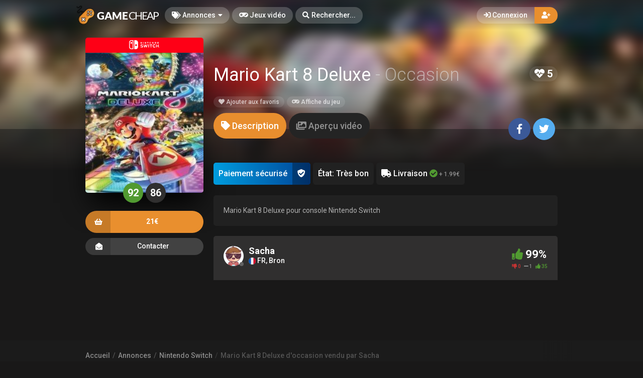

--- FILE ---
content_type: text/html; charset=UTF-8
request_url: https://gamecheap.fr/listings/mario-kart-8-deluxe-switch-sacha-12933
body_size: 14127
content:
<!DOCTYPE html><html class="no-js css-menubar overflow-smooth" lang=fr><head><!-- Global site tag (gtag.js) - Google Analytics --><script async src="https://www.googletagmanager.com/gtag/js?id=G-T0BBETN1YH"></script><script> window.dataLayer = window.dataLayer || [];
function gtag(){dataLayer.push(arguments);}gtag('js', new Date());
gtag('config', 'G-T0BBETN1YH');
</script><!-- Google Tag Manager --><script>(function(w,d,s,l,i){w[l]=w[l]||[];w[l].push({'gtm.start':
new Date().getTime(),event:'gtm.js'});var f=d.getElementsByTagName(s)[0],
j=d.createElement(s),dl=l!='dataLayer'?'&l='+l:'';j.async=true;j.src=
'https://www.googletagmanager.com/gtm.js?id='+i+dl;f.parentNode.insertBefore(j,f);
})(window,document,'script','dataLayer','GTM-MRSPCFB');</script><!-- End Google Tag Manager --><!-- Facebook Owner Verification --><meta name=facebook-domain-verification content=robf6t86w2w2iumf6bt8xzr7nh1j6y /><!-- End Facebook Owner Verification --><!-- Tiktok universal website tag code --><script>!function (w, d, t){w.TiktokAnalyticsObject=t;var ttq=w[t]=w[t]||[];ttq.methods=["page","track","identify","instances","debug","on","off","once","ready","alias","group","enableCookie","disableCookie"],ttq.setAndDefer=function(t,e){t[e]=function(){t.push([e].concat(Array.prototype.slice.call(arguments,0)))}};for(var i=0;i<ttq.methods.length;i++)ttq.setAndDefer(ttq,ttq.methods[i]);ttq.instance=function(t){for(var e=ttq._i[t]||[],n=0;n<ttq.methods.length;n++)ttq.setAndDefer(e,ttq.methods[n]);return e},ttq.load=function(e,n){var i="https://analytics.tiktok.com/i18n/pixel/events.js";ttq._i=ttq._i||{},ttq._i[e]=[],ttq._i[e]._u=i,ttq._t=ttq._t||{},ttq._t[e]=+new Date,ttq._o=ttq._o||{},ttq._o[e]=n||{};var o=document.createElement("script");o.type="text/javascript",o.async=!0,o.src=i+"?sdkid="+e+"&lib="+t;var a=document.getElementsByTagName("script")[0];a.parentNode.insertBefore(o,a)};
ttq.load('CALK563C77U56BB65OQG');
ttq.page();
}(window, document, 'ttq');</script><!-- End Tiktok universal website tag code --><meta name=robots content="noindex, nofollow"><meta charset=utf-8><meta http-equiv=X-UA-Compatible content="IE=edge"><meta name=viewport content="width=device-width, initial-scale=1.0, user-scalable=0, minimal-ui"><meta property="fb:app_id" content=1265662517201864 /><title>Mario Kart 8 Deluxe d'occasion sur Nintendo Switch vendu 21€... par Sacha</title><meta name=description content="Mario Kart 8 Deluxe d'occasion à saisir! Achetez Mario Kart 8 Deluxe sur Nintendo Switch à petit prix ... 21€⭐ sur Gamecheap.fr, le site des petites annonces préféré des gamers."><meta property="article:published_time" content="2026-01-16T16:00:07+01:00"><meta property="article:section" content="Nintendo Switch"><link rel=canonical href="https://gamecheap.fr/listings/mario-kart-8-deluxe-switch-sacha-12933"/><meta property="og:title" content="Mario Kart 8 Deluxe d'occasion sur Nintendo Switch vendu 21€... par Sacha" /><meta property="og:description" content="Mario Kart 8 Deluxe d'occasion à saisir! Achetez Mario Kart 8 Deluxe sur Nintendo Switch à petit prix ... 21€⭐ sur Gamecheap.fr, le site des petites annonces préféré des gamers." /><meta property="og:url" content="https://gamecheap.fr/listings/mario-kart-8-deluxe-switch-sacha-12933" /><meta property="og:site_name" content=GameCheap /><meta property="og:image:url" content="https://gamecheap.fr/images/cover/Mario-Kart-8-Deluxe-Nintendo-Switch-Occasion.jpg" /><meta property="og:image:height" content=258 /><meta property="og:image:width" content=207 /><meta name="twitter:card" content=summary /><meta name="twitter:site" content="@GamecheapFR" /><meta name="twitter:title" content="Mario Kart 8 Deluxe d'occasion sur Nintendo Switch vendu 21€... par Sacha" /><meta name="twitter:description" content="Mario Kart 8 Deluxe d'occasion à saisir! Achetez Mario Kart 8 Deluxe sur Nintendo Switch à petit prix ... 21€⭐ sur Gamecheap.fr, le site des petites annonces préféré des gamers." /><meta name="twitter:image" content="https://gamecheap.fr/images/cover/Mario-Kart-8-Deluxe-Nintendo-Switch-Occasion.jpg" /><meta property="og:type" content=website><link rel=apple-touch-icon sizes=180x180 href="https://gamecheap.fr/img/apple-touch-icon.png"><link rel=icon type="image/png" href="https://gamecheap.fr/img/favicon-32x32.png" sizes=32x32><link rel=icon type="image/png" href="https://gamecheap.fr/img/favicon-16x16.png" sizes=16x16><link rel=manifest href="https://gamecheap.fr/manifest.json"><link rel=mask-icon href="https://gamecheap.fr/img/safari-pinned-tab.svg" color="#302f2f"><link rel=sitemap type="application/xml" title=Sitemap href="https://gamecheap.fr/sitemap.xml" /><link href="https://gamecheap.fr/opensearch.xml" rel=search title="GameCheap Rechercher..." type="application/opensearchdescription+xml"><meta name=theme-color content="#302f2f"><link rel=stylesheet href="https://gamecheap.fr/css/bootstrap.min.css"><link rel=stylesheet href="https://gamecheap.fr/css/bootstrap-extend.min.css"><link rel=stylesheet href="https://gamecheap.fr/themes/default/assets/css/site.css?version=1.4.2"><link rel=stylesheet href="https://gamecheap.fr/css/custom.css"><link rel=stylesheet href="https://gamecheap.fr/vendor/notie/notie.css"><link rel=stylesheet href="https://gamecheap.fr/vendor/owlcarousel/assets/owl.carousel.min.css"><link rel=stylesheet href="https://gamecheap.fr/vendor/owlcarousel/assets/owl.theme.default.min.css"><link rel=stylesheet href="https://gamecheap.fr/css/fontawesome-all.min.css"><link href="https://fonts.googleapis.com/css?family=Roboto:300,400,500,700" rel=stylesheet><style> /* Change Game buy button size */
.buy-button {
font-size: 100%;
}/* Change cancel button size */
.cancel-button {
font-size: 100%;
}/* Hide media button on game page (bug)
.buy-button .text, .trade-button .text {
font-size: 100%;
}.subheader-link.active {
display: none;*/
}/* Resize empty icon on game */
.empty-list .icon {
font-size: 70px;
}/* Reduce exchange soulte on listing*/
.ribbon-success .ribbon-inner {
font-size: 15px;
}.ribbon-danger .ribbon-inner {
font-size: 15px;
}/* change listing price color */
.listing-details .listing-price {
background-color: #7a7a7a;}/* change listing exchange color */
.listing-details .listing-trade {
background-color: #e60012;}/* Change blog titles settings */
span.article-titlee {
margin-top: -20px;
margin-bottom: -15px;
font-size: 22px;
font-weight: 700;
}/* Menu Design*/
.site-menu-games {
width: auto;
}.site-menu-games ul {
max-height: max-content;
overflow-y: hidden;
}/*cacher les supports de payment dans le popup de l'annonce */
.payment-gateways {
display: none;
}/*Ajustement landing page float line 
.landing {
height: 68vh !important;
}*//* Ajustement google ads*/{
margin-top: 25px !important;
}/* Masque les espaces publicitaire vide */
ins.adsbygoogle[data-ad-status=unfilled] {
display: none !important;
}/*Hide distance from homepage */
.game-user-details .distance {
display: none !important;
}/*Hide count of views from Listing */
.panel-footer.padding {
display: none !important;
}/* Hide postal code form listing */
.profile-location .postal-code {
display: none !important;
}/* Text aucune annonce en ligne game page */
.empty-list {
top: 62% !important;
}/* home page design 
.landing .flip-text {
font-weight: bold;
color: #fff !important;
font-size: 40px;
}.landing .flip-text .text {
opacity: 1 !important;
}/* Alignement vertical barre de recherche principale landing page */
.landing .landing-wrapper {
margin-bottom: 55%;
margin-top: 45%;
}/* menu design */
.site-menu > .site-menu-item > a {
background-color: rgb(255 255 255 / 20%) !important;
}.site-menu-item > a {
color: rgb(255 255 255) !important;
}/* Gradiant design */
.landing-gradient-bg {
background: linear-gradient(
0deg, rgb(25 24 24) 2%, rgb(25 24 24 / 70%) 25%);
}</style><script>window.Laravel = {"csrfToken":"UMRQrUgpU62iHcDuYDEd46qs2vaCDmHwuKSqZf34"}</script></head><body class=site-navbar-small><nav class="site-navbar navbar navbar-dark navbar-fixed-top navbar-inverse"
role=navigation style="background: linear-gradient(0deg, rgba(34,33,33,0) 0%, rgba(34,33,33,0.8) 100%); -webkit-transition: all .3s ease 0s; -o-transition: all .3s ease 0s; transition: all .3s ease 0s; z-index: 20;"><div class=navbar-header><button type=button class="navbar-toggler hamburger hamburger-close navbar-toggler-left hided navbar-toggle offcanvas-toggle"
data-toggle=offcanvas data-target="#js-bootstrap-offcanvas" id=offcanvas-toggle><span class=sr-only>Basculer la navigation</span><span class=hamburger-bar></span></button><button type=button class="navbar-toggler collapsed" data-target="#site-navbar-collapse"
data-toggle=collapse><i class="icon fa fa-ellipsis-h" aria-hidden=true></i></button><a class="navbar-brand navbar-brand-center" href="https://gamecheap.fr"><img src="https://gamecheap.fr/img/logo.png"
title=Logo class=hires></a></div><div class=navigation><div class="navbar-container navbar-offcanvas navbar-offcanvas-touch" id=js-bootstrap-offcanvas style="margin-left: 0px; margin-right: 0px; padding-left: 0px; padding-right: 0px;"><ul class=site-menu data-plugin=menu><li class="site-menu-item hidden-md-up"><a href="javascript:void(0)" data-toggle=offcanvas data-target="#js-bootstrap-offcanvas" id=offcanvas-toggle class=offcanvas-toggle><i class="site-menu-icon fa fa-times" aria-hidden=true></i><span class=site-menu-title>Fermer</span></a></li><li class="site-menu-item has-sub active"><a href="javascript:void(0)" data-toggle=dropdown><span class=site-menu-title><i class="site-menu-icon fa fa-tags" aria-hidden=true></i> Annonces</span><span class=site-menu-arrow></span></a><div class="dropdown-menu site-menu-games"><div class="row no-space site-menu-sub"><div class="col-xs-12 col-md-6" style="border-right: 1px solid rgba(255,255,255,0.05);"><div class=site-menu-games-title>Générations actuelles</div><ul><li class="site-menu-item menu-item-game "><a href="https://gamecheap.fr/listings"><span class="site-menu-title site-menu-fix">Toutes les annonces</span></a></li><li class="site-menu-item menu-item-game "><a href="https://gamecheap.fr/listings/ps5"><span class="site-menu-title site-menu-fix">PlayStation 5</span></a></li><li class="site-menu-item "><a href="https://gamecheap.fr/listings/xboxseries"><span class="site-menu-title site-menu-fix">Xbox Series</span></a></li><li class="site-menu-item menu-item-game "><a href="https://gamecheap.fr/listings/ps4"><span class="site-menu-title site-menu-fix">PlayStation 4</span></a></li><li class="site-menu-item "><a href="https://gamecheap.fr/listings/xboxone"><span class="site-menu-title site-menu-fix">Xbox One</span></a></li><li class="site-menu-item menu-item-game "><a href="https://gamecheap.fr/listings/switch"><span class="site-menu-title site-menu-fix">Nintendo Switch</span></a></li><li class="site-menu-item "><a href="https://gamecheap.fr/listings/pc"><span class="site-menu-title site-menu-fix">PC</span></a></li></ul></div><div class="col-xs-12 col-md-6" style="border-right: 1px solid rgba(255,255,255,0.05);"><div class=site-menu-games-title>Générations précédentes</div><ul style="padding: 0; list-style-type: none;"><li class="site-menu-item "><a href="https://gamecheap.fr/listings/ps3"><span class="site-menu-title site-menu-fix">PlayStation 3</span></a></li><li class="site-menu-item "><a href="https://gamecheap.fr/listings/xbox360"><span class="site-menu-title site-menu-fix">Xbox 360</span></a></li><li class="site-menu-item "><a href="https://gamecheap.fr/listings/3ds"><span class="site-menu-title site-menu-fix">Nintendo 3DS</span></a></li><li class="site-menu-item "><a href="https://gamecheap.fr/listings/wii-u"><span class="site-menu-title site-menu-fix">Nintendo Wii U</span></a></li></ul></div></div></div></li><li class="site-menu-item "><a href="https://gamecheap.fr/games"><span class=site-menu-title><i class="site-menu-icon fa fa-gamepad" aria-hidden=true></i> Jeux vidéo</span></a></li><li class=site-menu-item><a href="javascript:void(0)" data-toggle=collapse data-target="#site-navbar-search" role=button id=navbar-search-open><i class="site-menu-icon fa fa-search hidden-sm-down" aria-hidden=true></i><span class="site-menu-title hidden-md-down">Rechercher...</span></a></li></ul></div><div class="navbar-container container-fluid userbar"><!-- Navbar Collapse --><div class="collapse navbar-collapse navbar-collapse-toolbar" id=site-navbar-collapse><!-- Navbar Toolbar --><button type=button class="navbar-toggler collapsed float-left" data-target="#site-navbar-search"
data-toggle=collapse><span class=sr-only>Basculer la recherche</span><i class="icon fa fa-search" aria-hidden=true></i></button><ul class="nav navbar-toolbar navbar-right navbar-toolbar-right"><a data-toggle=modal data-target="#RegModal" href="javascript:void(0)" aria-expanded=false role=button class="btn btn-orange btn-round navbar-btn navbar-right" style="font-weight: 500; border-radius: 0px 50px 50px 0px;"><i class="fa fa-user-plus"></i></a><a data-toggle=modal data-target="#LoginModal" href="javascript:void(0)" aria-expanded=false role=button class="btn btn-round navbar-btn navbar-right" style="font-weight: 500;border-radius: 50px 0px 0px 50px;background-color: rgb(255 255 255 / 20%);color: rgb(255 255 255);"><i class="fa fa-sign-in"></i> Connexion
</a></ul></div><!-- End Navbar Collapse --></div><!-- Site Navbar Seach --><div class="collapse navbar-search-overlap" id=site-navbar-search style="width: 100%;"><form role=search id=search><div class=form-group><div class="input-search input-search-fix"><i class="input-search-icon fa fa-search" aria-hidden=true id=loadingcomplete></i><i class="input-search-icon fa fa-sync fa-spin" aria-hidden=true id=loadingsearch style="display: none; margin-top: -8px !important;"></i><input type=text class=form-control name=input placeholder="Rechercher..." id=navbar-search autocomplete=off><input type=hidden name=_token value=UMRQrUgpU62iHcDuYDEd46qs2vaCDmHwuKSqZf34><button type=button class="input-search-close icon fa fa-times" data-target="#site-navbar-search"
data-toggle=collapse aria-label=Close id=search-close></button></div></div></form></div><!-- End Site Navbar Seach --></div></nav><div class=subheader-image-bg><div class=bg-image-wrapper><div class="bg-image lazy" data-original="https://gamecheap.fr/images/cover/Mario-Kart-8-Deluxe-Nintendo-Switch-Occasion.jpg"></div><div style="position: absolute; height: 500px; width: 100%; top: 0; background: linear-gradient(0deg, rgba(25,24,24,1) 30%, rgba(25,24,24,0) 80%);"></div></div><div class=bg-color></div></div><div class="page game-overview"><div class="page-content container-fluid" ><div itemscope itemtype="http://schema.org/Product" class=hidden><meta itemprop=name content="Mario Kart 8 Deluxe" /><meta itemprop=image content="https://gamecheap.fr/images/cover/Mario-Kart-8-Deluxe-Nintendo-Switch-Occasion.jpg" /><meta itemprop=releaseDate content=2017-04-28 /><div itemprop=aggregateRating itemscope itemtype="http://schema.org/AggregateRating" class=hidden><meta itemprop=ratingValue content="4.95" /><meta itemprop=reviewCount content=36 /></div><div itemprop=offers itemscope itemtype="http://schema.org/Offer" class=hidden><meta itemprop=url content="https://gamecheap.fr/listings/mario-kart-8-deluxe-switch-sacha-12933" /><meta itemprop=price content="21.00" /><meta itemprop=priceCurrency content=EUR /><meta itemprop=availability content="http://schema.org/InStock" /><meta itemprop=itemCondition content="http://schema.org/UsedCondition" /><div itemprop=seller itemscope itemtype="http://schema.org/Person" class=hidden><meta itemprop=name content=Sacha /><meta itemprop=url content="https://gamecheap.fr/user/Sacha" /></div></div></div><div class="row no-space equal"><div class="offset-xs-3 col-xs-6 offset-sm-0 col-sm-4 col-md-3 offset-md-0 col-lg-3 col-xxl-2 game-cover-sticky"><div class="game-cover-wrapper shadow"><div class="loader pacman-loader cover-loader"></div><div class="lazy game-cover gen" data-original="https://gamecheap.fr/images/cover/Mario-Kart-8-Deluxe-Nintendo-Switch-Occasion.jpg" title="Mario Kart 8 Deluxe sur Nintendo Switch"></div><div class=game-platform-gen style="background-color: #FE0016; text-align: center;"><img src="https://gamecheap.fr/logos/switch_tiny.png" alt="Nintendo Switch Logo"></div></div><div><div class="text-center game-cover-scores" style=""><a href="http://www.metacritic.com/game/switch/mario-kart-8-deluxe" target=_blank class="metascore round m-r-5 great"><span class=score>92</span></a><a href="http://www.metacritic.com/game/switch/mario-kart-8-deluxe" target=_blank class="metascore round user"><span class=score>86</span></a></div></div><div class=hidden-sm-down><a href="javascript:void(0);" data-toggle=modal data-target="#LoginModal" class="buy-button m-b-10 flex-center-space"><i class="icon fa fa-shopping-basket" aria-hidden=true></i><span class=text>21€</span><span></span></a><div class=m-t-10><a class="message-button btn-dark flex-center-space" href="javascript:void(0)" data-toggle=modal data-target="#LoginModal"><i class="icon fas fa-envelope-open m-r-5"></i>Contacter<span></span></a></div></div></div><div class="col-xs-12 col-sm-8 col-md-9 col-lg-9 col-xxl-10"><div class="game-details flex-center-space"><div class=ginfo><div class=flex-center-space><div class=gtitle><h1>Mario Kart 8 Deluxe <span class=release-year>- Occasion</span></h1></div><div class=heartbeat><i class="fas fa-heartbeat"></i> 5
</div></div><div class=gbuttons><a href="javascript:void(0);" data-toggle=modal data-target="#LoginModal" class="btn btn-round"><i class="fas fa-heart"></i> Ajouter aux favoris</a><a href="https://gamecheap.fr/games/mario-kart-8-deluxe-switch-352" class="btn btn-round m-l-5"><i class="fas fa-gamepad"></i><span class=hidden-xs-down> Affiche du jeu</a></span></div><div class=hidden-md-up><div class=flex-center-space><div class="button-fix m-t-20 "><a href="javascript:void(0);" data-toggle=modal data-target="#LoginModal" class="buy-button flex-center-space"><i class="icon fa fa-shopping-basket" aria-hidden=true></i><span class=text>21€</span><span></span></a></div></div><div class=m-t-10><a class="message-button btn-dark flex-center-space" href="javascript:void(0)" data-toggle=modal data-target="#LoginModal"><i class="icon fas fa-envelope-open m-r-5"></i>Contacter<span></span></a></div></div></div></div></div><div class="col-xs-12 col-sm-12 col-md-9 col-lg-9 col-xxl-10"><div class=item-content><div class="subheader-tabs-wrapper flex-center-space"><div class=no-flex-shrink><ul class=subheader-tabs role=tablist><li class=nav-item><a data-toggle=tab href="#details" data-target="#details" role=tab class=subheader-link><i class="fa fa-tag" aria-hidden=true></i><span class=hidden-xs-down> Description</span></a></li><li class=nav-item><a data-toggle=tab href="https://gamecheap.fr/games/352/media" data-target="#media" role=tab class=subheader-link><i class="fa fa-images" aria-hidden=true></i><span class=hidden-xs-down> Aperçu vidéo</span></a></li></ul></div><div ><a href="https://www.facebook.com/dialog/share?
app_id=1265662517201864&amp;display=popup&href=https://gamecheap.fr/listings/mario-kart-8-deluxe-switch-sacha-12933&redirect_uri=https://gamecheap.fr/self.close.html" onclick="window.open(this.href, 'facebookwindow','left=20,top=20,width=600,height=400,toolbar=0,resizable=1'); return false;" class="btn btn-icon btn-round btn-lg social-facebook m-r-5"><i class="icon fab fa-facebook-f" aria-hidden=true></i></a><a href="http://twitter.com/intent/tweet?text= J&#039;ai trouvé une annonce intéressante sur Gamecheap !&url=https://gamecheap.fr/listings/mario-kart-8-deluxe-switch-sacha-12933&via=GamecheapFR" onclick="window.open(this.href, 'twitterwindow','left=20,top=20,width=600,height=300,toolbar=0,resizable=1'); return false;" class="btn btn-icon btn-round btn-lg social-twitter m-r-5"><i class="icon fab fa-twitter" aria-hidden=true></i></a></div></div><div class="tab-content subheader-margin m-t-40 "><div class="tab-pane fade" id=details role=tabpanel><div class=listing-values><div class="value paypal-payment"><span class="p-10 inline-block">Paiement sécurisé</span><span class="p-10 inline-block protected"><i class="fa fa-shield-check" aria-hidden=true></i></span></div><div class=value> État: Très bon
</div><div class=value style="display: none;"><i class="far fa-handshake" aria-hidden=true></i> Remise en Mains propres <i class="fa fa-times-circle text-danger " aria-hidden=true></i></div><div class=value><i class="fa fa-truck" aria-hidden=true></i> Livraison <i class="fa fa-check-circle text-success " aria-hidden=true></i><span class=delivery-price-span> + 1.99€</span></div></div><section class=panel><div class="panel-body n-p"><div class="listing-description p-20"> Mario Kart 8 Deluxe pour console Nintendo Switch</div></div><div class="panel-footer padding text-light"><div><i class="far fa-calendar-plus" aria-hidden=true></i> Créée il y a 3 jours
</div><div><i class="fa fa-chart-bar" aria-hidden=true></i> 562 Vues
</div></div></section><div class="row listing-images"></div><section class=panel><div class="panel-heading flex-center-space-wrap padding"><div class=flex-overflow-fix><a class="profile-link flex-center" href="https://gamecheap.fr/user/Sacha"><span class="avatar avatar-offline m-r-10 no-flex-shrink"><img src="https://gamecheap.fr/images/avatar_square/no_avatar.jpg" alt="Sacha's Avatar"><i></i></span><div class=flex-overflow-fix><span class="profile-name small"> Sacha
</span><span class="profile-location small"><img src="https://gamecheap.fr/img/flags/FR.svg" height=14/> FR, Bron <span class=postal-code>69500</span></span></div></a></div><div class=no-flex-shrink><span class="rating-percent small"><i class="fa fa-thumbs-up text-success" aria-hidden=true></i> 99%</span><div class="rating-counts small"><span class=text-danger><i class="fa fa-thumbs-down" aria-hidden=true></i> 0</span>&nbsp;&nbsp;
<i class="fa fa-minus" aria-hidden=true></i> 1&nbsp;&nbsp;
<span class=text-success><i class="fa fa-thumbs-up" aria-hidden=true></i> 35</span></div></div></div></section></div><div class="tab-pane fade" id=media role=tabpanel></div></div><div class="modal fade modal-fade-in-scale-up modal-buy" id=modal-buy tabindex=-1 role=dialog><div class=modal-dialog role=document><div class=modal-content><div class=modal-header><div class=background-pattern style="background-image: url('https://gamecheap.fr/img/game_pattern.png');"></div><div class=background-color></div><div class=title><button type=button class=close data-dismiss=modal><span aria-hidden=true>×</span><span class=sr-only>Fermer</span></button><h4 class=modal-title id=myModalLabel><i class="fa fa-shopping-basket m-r-5" aria-hidden=true></i><strong>Acheter</strong> Mario Kart 8 Deluxe
</h4></div></div><form method=POST action="https://gamecheap.fr/offer/add" accept-charset=UTF-8 id=form-buy role=form><input name=_token type=hidden value=UMRQrUgpU62iHcDuYDEd46qs2vaCDmHwuKSqZf34><div class=modal-body><div class=game-overview><div><span class="avatar cover"><img src="https://gamecheap.fr/images/square_tiny/Mario-Kart-8-Deluxe-Nintendo-Switch-Occasion.jpg"></span></div><div><span class=title><strong>Mario Kart 8 Deluxe</strong></span><span class=platform style="background-color:#FE0016;"> Nintendo Switch
</span></div></div><div class=seperator><span><i class="fa fa-shopping-basket" aria-hidden=true></i></span></div><div class="price-overview row no-space"><div class="col-xs-12 col-md-6 row no-space" style="text-align: left;"><div class="m-b-10 col-md-12 col-xs-6 col-xs-12"><div class="checkbox-offer checkbox-default checkbox-lg " id=delivery-wrapper><input type=checkbox id=delivery name=delivery checked disabled/><label for=delivery><i class="fa fa-truck " aria-hidden=true></i> Livraison
</label></div><div id=secure-payment class=m-t-5><div class="paypal-payment inline-block"><span class="p-10 inline-block">Paiement sécurisé</span><span class=protected><i class="fa fa-shield-check" aria-hidden=true></i></span></div><div class=payment-gateways><i class="fab fa-cc-stripe m-r-5" aria-hidden=true></i></div></div></div></div><div class="col-xs-12 col-md-6"><span class=total> TOTAL
</span> 
21€
<span class="total shipping " id=total-shipping style="font-size: 0.8rem!important;padding-bottom: 10px;"> + 1.99€ de livraison
</span></div></div></div><div class=modal-footer><input name=game_id type=hidden value="eyJpdiI6IkdcL1NFd3k4ZkpMS3Q4QjlYUHoyTnJ3PT0iLCJ2YWx1ZSI6Ijdpb0M5Uk9WUjJTeUhOK3ZNRm5DSHc9PSIsIm1hYyI6ImNkZWEwODNlODhiYjJmNzhiMjE1MjYyMGMzZjU4NWYzZmZlOTFmZWEyYWU0NmZmZjFlOTFkNjIwM2Q3YjE5NTgifQ=="><input name=listing_id type=hidden value=eyJpdiI6IjBYYVIrOHA2dzZaK0hUOUhXTmlLWHc9PSIsInZhbHVlIjoiTkZJcGxISlJ4S3Q2T3NsSGhFa0dTQT09IiwibWFjIjoiNWVjNDg3MzA4YjgzNjE0Mzc2NmUxMWVlNGU3MzVhZWQ3ZmVlMzIxZjM4N2I3NTRiY2YyODk2ZjE5ZjFjYWI4YSJ9><a href="javascript:void(0)" class=cancel-button data-dismiss=modal><i class="fa fa-times" aria-hidden=true></i> Fermer
</button><a href="javascript:void(0)" class=buy-button id=buy-submit><span><i class="fa fa-shopping-basket" aria-hidden=true></i> Réserver le jeu</span></a></div></form></div></div></div></div></div></div><div class="modal fade modal-fade-in-scale-up modal-primary" id=NewMessage tabindex=-1 role=dialog><div class="modal-dialog user-dialog"><div class=modal-content><div class=modal-header><div class=background-pattern style="background-image: url('https://gamecheap.fr/img/game_pattern.png');"></div><div class=background-color></div><div class=title><button type=button class=close data-dismiss=modal><span aria-hidden=true>×</span><span class=sr-only>Fermer</span></button><h4 class=modal-title><i class="fas fa-envelope-open m-r-5"></i><strong>Nouveau message</strong></h4></div></div><form method=POST action="https://gamecheap.fr/messages" accept-charset=UTF-8 id=form-new-message role=form><input name=_token type=hidden value=UMRQrUgpU62iHcDuYDEd46qs2vaCDmHwuKSqZf34><div class=modal-body><div class="selected-user flex-center-space" id=selected-user><div class=selected-user-info><span class="avatar avatar-offline m-r-10" style="vertical-align: inherit !important;"><img src="https://gamecheap.fr/images/avatar_square_tiny/no_avatar.jpg" class=img-circle><i></i></span><input name=recipient type=hidden value=75> Sacha
</div></div><!-- Start Main Content --><div class=main-content><div id=user-selected class=""><textarea id=message-textarea autocomplete=off class="form-control input m-t-10" rows=5 name=message required maxlength=200>Bonjour, votre jeu vidéo m'intéresse, est-il toujours disponible ?</textarea></div><input type=hidden name=source value="https://gamecheap.fr/listings/mario-kart-8-deluxe-switch-sacha-12933"><input type=hidden name=game value="https://gamecheap.fr/images/square_tiny/Mario-Kart-8-Deluxe-Nintendo-Switch-Occasion.jpg"></div><!-- End Main Content --></div></form><div class=modal-footer id=search_footer><a href="javascript:void(0)" data-dismiss=modal data-bjax class="btn btn-dark btn-lg">Fermer</a><button id=send-message class="btn btn-primary btn-animate btn-animate-vertical btn-lg " type=submit><span><i class="icon fas fa-paper-plane" aria-hidden=true></i> Envoyer
</span></button><button class="error-search btn btn-light btn-lg hidden" type=button disabled> Sélectionner l&#039;utilisateur
</button></div></div></div></div><div class="modal fade modal-fade-in-scale-up modal-danger modal-wishlist" id=AddWishlist tabindex=-1 role=dialog><div class="modal-dialog user-dialog"><div class=modal-content><div class=modal-header><div class=background-pattern style="background-image: url('https://gamecheap.fr/img/game_pattern.png');"></div><div class=background-color></div><div class=title><button type=button class=close data-dismiss=modal><span aria-hidden=true>×</span><span class=sr-only>Fermer</span></button><h4 class=modal-title><i class="fas fa-heart m-r-5"></i><strong>Ajouter aux favoris</strong></h4></div></div><form method=POST action="https://gamecheap.fr/games/mario-kart-8-deluxe-switch-352/wishlist/add" accept-charset=UTF-8 id=form-new-wishlist role=form><input name=_token type=hidden value=UMRQrUgpU62iHcDuYDEd46qs2vaCDmHwuKSqZf34><div class="selected-game flex-center"><div><span class="avatar m-r-10"><img src="https://gamecheap.fr/images/square_tiny/Mario-Kart-8-Deluxe-Nintendo-Switch-Occasion.jpg" alt="Jeu vidéo Mario Kart 8 Deluxe sur Nintendo Switch" /></span></div><div><span class=selected-game-title><strong>Mario Kart 8 Deluxe</strong><span class="release-year m-l-5">2017</span></span><span class=platform-label style="background-color:#FE0016; "> Nintendo Switch
</span></div></div><div class=modal-body><div class=main-content><div class="checkbox-custom checkbox-default checkbox-lg" ><input type=checkbox id=wishlist-notification name=wishlist-notification ><label for=wishlist-notification><i class="fas fa-bell"></i> Créer une alerte
</label></div><div id=max-price class="max-price hidden"><label class=f-w-700>Prix maximum souhaité</label><div class=input-group><span class=input-group-addon> €
</span><input type=text class="form-control rounded input-lg inline input wishlist_price" name=wishlist_price autocomplete=off id=wishlist_price value="" /></div><span class=text-xs><i class="fa fa-info-circle" aria-hidden=true></i> Laissez vide pour recevoir une notification pour chaque nouvelle annonce.
</span></div></div></div></form><div class=modal-footer><a href="javascript:void(0)" data-dismiss=modal data-bjax class="btn btn-dark btn-lg">Fermer</a><button id=send-wishlist class="btn btn-danger btn-animate btn-animate-vertical btn-lg" type=submit><span><i class="icon fas fa-heart" aria-hidden=true></i> Ajouter aux favoris</span></button></div></div></div></div></div></div><div class=page-breadcrumbs-wrapper><div class=page-breadcrumbs><div class=page><ol itemscope=itemscope itemtype="http://schema.org/BreadcrumbList" class=breadcrumb><li itemprop=itemListElement itemscope=itemscope itemtype="http://schema.org/ListItem" class=breadcrumb-item><h2 style=" font-size: inherit; display: inline-block; margin: inherit; "><a itemprop=item href="https://gamecheap.fr"><span itemprop=name>Accueil</span></a></h2><meta itemprop=position content=1 /></li><li itemprop=itemListElement itemscope=itemscope itemtype="http://schema.org/ListItem" class=breadcrumb-item><h2 style=" font-size: inherit; display: inline-block; margin: inherit; "><a itemprop=item href="https://gamecheap.fr/listings"><span itemprop=name>Annonces</span></a></h2><meta itemprop=position content=2 /></li><li itemprop=itemListElement itemscope=itemscope itemtype="http://schema.org/ListItem" class=breadcrumb-item><h2 style=" font-size: inherit; display: inline-block; margin: inherit; "><a itemprop=item href="https://gamecheap.fr/listings/switch"><span itemprop=name>Nintendo Switch</span></a></h2><meta itemprop=position content=3 /></li><li itemprop=itemListElement itemscope=itemscope itemtype="http://schema.org/ListItem" class="breadcrumb-item active o-50"><h2 style=" font-size: inherit; display: inline-block; margin: inherit; "><a itemprop=item href="https://gamecheap.fr/listings/mario-kart-8-deluxe-switch-sacha-12933"><span itemprop=name>Mario Kart 8 Deluxe d&#039;occasion vendu par Sacha</span></a></h2><meta itemprop=position content=4 /></li></ol></div></div></div><div class=site-footer><div class=flex-center-space><div class=footer-menu-wrapper><div class="m-r-20 m-b-20"><div class=m-t-20><span class=parent-item>À PROPOS DE GAMECHEAP</span></div><ul class=footer-menu><li><a href="https://gamecheap.fr/page/qui-sommes-nous">Qui sommes nous?</a></li><li><a href="https://gamecheap.fr/page/aide">Aide</a></li><li><a href="https://gamecheap.fr/page/contact">Contact</a></li></ul></div><div class="m-r-20 m-b-20"><div class=m-t-20><span class=parent-item>INFORMATIONS LÉGALES</span></div><ul class=footer-menu><li><a href="https://gamecheap.fr/page/informations-legales">Mentions légales et CGU</a></li><li><a href="https://gamecheap.fr/page/cgv">CGV</a></li><li><a href="https://gamecheap.fr/page/regles-diffusion">Règles de diffusion</a></li><li><a href="https://gamecheap.fr/page/politique-confidentialite">Confidentialité</a></li></ul></div><div class="m-r-20 m-b-20"><div class=m-t-20><span class=parent-item>COMMUNAUTÉ</span></div><ul class=footer-menu><li><a href="https://gamecheap.fr/blog">L'actualité des jeux vidéo</a></li></ul></div></div><div class=no-flex-shrink></div></div><div class="social flex-center-space-wrap"><div class=copyright> © 2026 <span class=f-w-700>GameCheap</span></div><div><link href="https://gamecheap.fr"><a class="btn btn-icon btn-round btn-orange" href="https://facebook.com/GamecheapFrance" target=_blank><i class="icon fab fa-facebook-f"></i></a><a class="btn btn-icon btn-round btn-orange m-l-5" href="https://twitter.com/GamecheapFR" target=_blank><i class="fab fa-twitter"></i></a><a class="btn btn-icon btn-round btn-orange m-l-5" href="https://instagram.com/Gamecheapfr" target=_blank><i class="fab fa-instagram"></i></a></div></div><div id=hmsas-script-loader></div><script id=hmsas-22-domain-name hmsas-22-data-name=9051851743761893-2 type="text/javascript" src="https://app.heatmaps.fr/analytics/script-loader/9051851743761893-2"></script></div><div class="modal fade modal-fade-in-scale-up modal-success" id=LoginModal tabindex=-1 role=dialog><div class="modal-dialog user-dialog" role=document><div class=modal-content><div class=user-background style="background: url(https://gamecheap.fr/img/game_pattern_white.png);"></div><div class=modal-header ><div class=background-pattern style="background-image: url('https://gamecheap.fr/img/game_pattern.png');"></div><div class="title flex-center-space"><p class=modal-title id=myModalLabel><i class="fa fa-sign-in" aria-hidden=true></i><strong> Connexion</strong></p><div><a data-dismiss=modal data-toggle=modal href="#RegModal" class="btn btn-warning btn-round m-r-5 f-w-500"><i class="fa fa-user-plus" aria-hidden=true></i><span class=hidden-xs-down> Créer un compte</span></a><a href="/#" data-dismiss=modal class="btn btn-round btn-dark"><i class="fa fa-times" aria-hidden=true></i></a></div></div></div><div class="modal-body user-body"><div class="row no-space"><div class="col-md-6 social"><div class=logo><img src="https://gamecheap.fr/img/logo.png" class=hires /></div><div class=buttons></div></div><div class="col-md-6 form" id=loginform><div class="bg-danger error" id=loginfailed><i class="fa fa-times" aria-hidden=true></i> Ces informations d&#039;identification sont erronées.
</div><form id=loginForm method=POST novalidate=novalidate><input type=hidden name=_token value=UMRQrUgpU62iHcDuYDEd46qs2vaCDmHwuKSqZf34><div class="input-group m-b-10"><span class="input-group-addon login-form"><i class="fa fa-envelope" aria-hidden=true></i></span><input id=email type=email class="form-control input rounded" name=email value="" placeholder="Adresse e-mail"></div><div class=input-group><span class="input-group-addon login-form"><i class="fa fa-unlock-alt" aria-hidden=true></i></span><input id=password type=password class="form-control input" name=password placeholder="Mot de passe"></div><div class="checkbox-custom checkbox-default"><input name=remember id=remember type=checkbox /><label for=remember>Se rappeler de moi</label></div><button type=submit class="btn btn-success btn-block btn-animate btn-animate-vertical" id=login><span><i class="icon fa fa-sign-in" aria-hidden=true></i> Connexion</span></button><a data-dismiss=modal data-toggle=modal href="#ForgetModal" class="btn btn-dark btn-block">Mot de passe oublié?</a></form></div></div></div></div></div></div><div class="modal fade modal-fade-in-scale-up modal-dark" id=ForgetModal tabindex=-1 role=dialog><div class="modal-dialog user-dialog modal-sm" role=document><div class=modal-content><div class=modal-header ><div class=background-pattern style="background-image: url('https://gamecheap.fr/img/game_pattern.png');"></div><div class=title><a data-dismiss=modal data-toggle=modal href="#LoginModal" class="btn btn-success btn-round f-w-500 float-right"><i class="fa fa-sign-in" aria-hidden=true></i></a><p class=modal-title id=myModalLabel><i class="fa fa-unlock" aria-hidden=true></i><strong> Mot de passe oublié?</strong></p></div></div><div class="modal-body user-body"><div class="row no-space"><div class="col-md-12 form" id=loginform><div class="bg-success error reg" id=forget-success><i class="fa fa-check"></i> Nous vous avons envoyé par e-mail le lien de réinitialisation de votre mot de passe!
</div><form id=forgetForm method=POST novalidate=novalidate><input type=hidden name=_token value=UMRQrUgpU62iHcDuYDEd46qs2vaCDmHwuKSqZf34><div class="bg-danger error reg" id=forget-errors-email></div><div class="input-group m-b-10"><span class="input-group-addon login-form"><i class="fa fa-envelope" aria-hidden=true></i></span><input id=forget-email type=email class="form-control input rounded" name=email value="" placeholder="Adresse e-mail"></div><button type=submit class="btn btn-dark btn-block btn-animate btn-animate-vertical" id=forget><span><i class="icon fa fa-unlock" aria-hidden=true></i> Réinitialiser le mot de passe</span></button></form></div></div></div></div></div></div><div class="modal fade modal-fade-in-scale-up modal-orange" id=RegModal tabindex=-1 role=dialog><div class=modal-dialog role=document style="overflow-y: initial !important;"><div class=modal-content><div class=user-background style="background: url(https://gamecheap.fr/img/game_pattern_white.png);"></div><div class=modal-header ><div class=background-pattern style="background-image: url('https://gamecheap.fr/img/game_pattern.png');"></div><div class="title flex-center-space"><p class=modal-title id=myModalLabel><i class="fa fa-user-plus" aria-hidden=true></i><strong> Créer un compte</strong></p><div><a data-dismiss=modal data-toggle=modal href="#LoginModal" class="btn btn-success btn-round m-r-5 f-w-500"><i class="fa fa-sign-in" aria-hidden=true></i><span class=hidden-xs-down> Connexion</a></span><a href="/#" data-dismiss=modal class="btn btn-round btn-dark"><i class="fa fa-times" aria-hidden=true></i></a></div></div></div><div class="modal-body user-body"><div class="row no-space"><div class="col-md-6 form" id=register><form method=POST action="https://gamecheap.fr/join_us" accept-charset=UTF-8 id=registerForm><input name=_token type=hidden value=UMRQrUgpU62iHcDuYDEd46qs2vaCDmHwuKSqZf34><input type=hidden name=_token value=UMRQrUgpU62iHcDuYDEd46qs2vaCDmHwuKSqZf34><div class="bg-danger error reg" id=register-errors-name></div><div class="input-group m-b-10" id=register-name><span class="input-group-addon login-form"><i class="fa fa-user" aria-hidden=true></i></span><input id=register-name type=input class="form-control input rounded" name=name placeholder="Nom d&#039;utilisateur" maxlength=9></div><div class="bg-danger error reg" id=register-errors-email></div><div class="input-group m-b-10" id=register-email><span class="input-group-addon login-form"><i class="fa fa-envelope" aria-hidden=true></i></span><input id=register-email type=email class="form-control input rounded" name=email placeholder="Adresse e-mail"></div><div class="bg-danger error reg" id=register-errors-password></div><div class="input-group m-b-10" id=register-password><span class="input-group-addon login-form"><i class="fa fa-unlock-alt" aria-hidden=true></i></span><input id=register-password type=password class="form-control input" name=password placeholder="Mot de passe"></div><div class="input-group m-b-10" id=register-password-confirm><span class="input-group-addon login-form"><i class="fa fa-repeat" aria-hidden=true></i></span><input id=register-password-confirmation type=password class="form-control input" name=password_confirmation placeholder="Confirmer le mot de passe"></div><div class="bg-danger error reg" id=register-errors-legal></div><div class="checkbox-custom checkbox-default m-b-10" id=register-legal><input name=legal id=register-legal-checkbox type=checkbox /><label for=register-legal-checkbox><p style="font-size: 12px;">J'accepte les <a href="https://gamecheap.fr/page/informations-legales" target=_blank>Conditions d’utilisation</a> et
<a href="https://gamecheap.fr/page/cgv" target=_blank>de vente</a>, ainsi que la <a href="https://gamecheap.fr/page/politique-confidentialite" target=_blank>Politique de cookies et confidentialité</a> de Gamecheap.</p></label></div><div style="position: absolute; left: -5000px;" aria-hidden=true><input type=text name=pseudo tabindex=-1 autocomplete=off></div><button type=submit id=register-submit class="btn btn-orange btn-block btn-animate btn-animate-vertical"><span><i class="icon fa fa-user-plus" aria-hidden=true></i> Créer un compte</span></button></form></div><div class="col-md-6 social"><div class=logo><img src="https://gamecheap.fr/img/logo.png" class=hires /></div><div class=buttons ></div></div></div></div></div></div></div><script>document.getElementById("register-submit").addEventListener("click", function (){gtag("event", "sign_up",{method: "GameCheap"
});
});
document.getElementById("register-submit-twitch").addEventListener("click", function (){gtag("event", "sign_up",{method: "Twitch"
});
});
document.getElementById("register-submit-steam").addEventListener("click", function (){gtag("event", "sign_up",{method: "Steam"
});
});
document.getElementById("register-submit-facebook").addEventListener("click", function (){gtag("event", "sign_up",{method: "Facebook"
});
});
document.getElementById('register-name').addEventListener('input', function (){if (this.value.length > 9){this.value = this.value.slice(0, 9); // Tronque à 9 caractères
alert('Le nom d\'utilisateur ne peut pas dépasser 9 caractères.');
}});</script></body><script type="application/ld+json"> {
"@context": "http://schema.org",
"@type": "WebSite",
"name": "GameCheap",
"url": "https://gamecheap.fr",
"potentialAction": [{
"@type": "SearchAction",
"target": "https://gamecheap.fr/search/{search_term_string}",
"query-input": "required name=search_term_string"
}]
}</script><script src="https://gamecheap.fr/js/jquery.min.js"></script><script src="https://gamecheap.fr/js/tether.min.js"></script><script src="https://gamecheap.fr/js/bootstrap.min.js"></script><script async src="https://gamecheap.fr/js/bootstrap.offcanvas.js"></script><script async src="https://gamecheap.fr/js/velocity.min.js"></script><script src="https://gamecheap.fr/js/typeahead.bundle.min.js"></script><script src="https://gamecheap.fr/js/jquery.lazyload.min.js"></script><script async src="https://gamecheap.fr/js/site.js"></script><script src="https://gamecheap.fr/vendor/owlcarousel/owl.carousel.min.js"></script><script src="https://cdnjs.cloudflare.com/ajax/libs/jquery.matchHeight/0.7.2/jquery.matchHeight-min.js"></script><script src="//cdnjs.cloudflare.com/ajax/libs/masonry/4.1.1/masonry.pkgd.min.js"></script><script src="//cdnjs.cloudflare.com/ajax/libs/jquery.imagesloaded/4.1.1/imagesloaded.pkgd.min.js"></script><script src="//cdnjs.cloudflare.com/ajax/libs/magnific-popup.js/1.1.0/jquery.magnific-popup.min.js"></script><script src="//cdnjs.cloudflare.com/ajax/libs/mustache.js/2.3.0/mustache.min.js"></script><script id=selected-game type=x-tmpl-mustache><div><div class=flex-center-space><div class="additional-charge contract flex-center" id=add_charge_partner_wrapper><div class="charge-money partner" id=add_charge_partner_form style="display: none;"><input type=text name=add_charge_partner id=add_charge_partner placeholder="en Euro..." class="form-control input"></div><a class="charge-icon partner" id=add_charge_partner_button href="#"><i class="fa fa-plus"></i><i class="far fa-money-bill money-partner m-l-5"></i></a></div><div class="game-overview trade game"><div></div><div class=overview><div><span class=title><strong><% name %></strong></span><span class=platform style="background-color:<% platform_color %>;"><% platform_name %></span></div><div><span class="avatar cover trade"><img src="<% pic %>"></span></div></div></div></div><input name=trade_game type=hidden value="<% id %>"><div class="flex-center-space m-t-20"><div></div><div><a href="javascript:void(0)" id=reselect-game class="btn btn-dark"><i class="fa fa-repeat" aria-hidden=true></i> Sélectionner un autre jeu vidéo</a></div></div></div></script><link rel=stylesheet href="https://gamecheap.fr/css/magnific-popup.min.css"><script>document.getElementById("buy-submit").addEventListener("click", function (){gtag("event", "add_to_cart",{currency: 'EUR',
value: '21.00',
items: [
{
item_id: '12933',
item_name: 'Mario Kart 8 Deluxe',
item_brand: 'Nintendo Switch',
item_category: "Jeux Video Occasion",
item_category2: "Petites annonces",
price: '21.00',
quantity: 1
}]
});
});
gtag("event", "view_item",{currency: 'EUR',
value: '21.00',
items: [
{
item_id: '12933',
item_name: 'Mario Kart 8 Deluxe',
item_brand: 'Nintendo Switch',
item_category: "Jeux Video Occasion",
item_category2: "Petites annonces",
price: '21.00',
quantity: 1
}]
});</script><script type="text/javascript">$(document).ready(function(){$('.listing-image-wrapper').magnificPopup({
type: 'image',
tClose: 'Fermer (Esc)',
tLoading: 'Chargement...',
image: {
tError: 'Le contenu n&#039;a pas pu être chargé.'
},
mainClass: 'mfp-zoom-in',
removalDelay: 300, //delay removal by X to allow out-animation
callbacks: {
beforeOpen: function(){$('#portfolio a').each(function(){$(this).attr('title', $(this).find('img').attr('alt'));
});
},
open: function(){//overwrite default prev + next function. Add timeout for css3 crossfade animation
$.magnificPopup.instance.next = function(){var self = this;
self.wrap.removeClass('mfp-image-loaded');
setTimeout(function(){$.magnificPopup.proto.next.call(self); }, 120);
};
$.magnificPopup.instance.prev = function(){var self = this;
self.wrap.removeClass('mfp-image-loaded');
setTimeout(function(){$.magnificPopup.proto.prev.call(self); }, 120);
};
},
imageLoadComplete: function(){var self = this;
setTimeout(function(){self.wrap.addClass('mfp-image-loaded'); }, 16);
}}});
// Limiter les offres à 40% du prix de vente + afficher un message d'erreur si supérieur.
// end
$("#buy-submit").click( function(){$('#buy-submit span').html('<i class="fa fa-spinner fa-pulse fa-fw"></i>');
$('#buy-submit').addClass('loading');
$('#form-buy').submit();
});
$(".trade-submit").click( function(){$('.trade-submit span').html('<i class="fa fa-spinner fa-pulse fa-fw"></i>');
$('.trade-submit').addClass('loading');
$('#form-trade-' + $(this).data('trade')).submit();
});
$('#trade-button-subheader').click(function(){$('html, body').animate({
scrollTop: $('#trade-list').offset().top - 20
}, 500);
$('#trade-info').fadeIn(500);
return false;
});
$('#trade-button-subheader-mobile').click(function(){$('html, body').animate({
scrollTop: $('#trade-list').offset().top - 100
}, 500);
$('#trade-info').fadeIn(500);
return false;
});
var hash = document.location.hash;
var prefix = "!";
if (hash){hash = hash.replace(prefix,'');
var hashPieces = hash.split('?');
activeTab = $('[role=tablist] [data-target="' + hashPieces[0] + '"]');
activeTab && activeTab.tab('show');
var $this = activeTab,
loadurl = $this.attr('href'),targ = $this.attr('data-target');
if( !$.trim( $(targ).html() ).length ){$.ajax({
url: loadurl,
type: 'GET',
beforeSend: function(){// TODO: show your spinner
$('#loading').show();
},
complete: function(){// TODO: hide your spinner
$('#loading').hide();
},
success: function(result){$(targ).html(result);
}});
}}else{
activeTab = $('[role=tablist] [data-target="#details"]');
activeTab && activeTab.tab('show');
}$('[role=tablist] a').on('shown.bs.tab', function (e){var $this = $(this),loadurl = $this.attr('href'),targ = $this.attr('data-target');
if( !$.trim( $(targ).html() ).length ){$.ajax({
url: loadurl,
type: 'GET',
beforeSend: function(){// TODO: show your spinner
$('#loading').show();
},
complete: function(){// TODO: hide your spinner
$('#loading').hide();
},
success: function(result){$(targ).html(result);
}});
}window.location.hash = targ.replace("#", "#" + prefix);
});
});</script><script type="text/javascript">$(document).ready(function(){$("#send-message").click( function(){$('#send-message span').html('<i class="fa fa-spinner fa-pulse fa-fw"></i>');
$('#send-message').addClass('loading');
$('#form-new-message').submit();
});
});</script><script src="https://gamecheap.fr/js/autoNumeric.min.js"></script><script type="text/javascript">$(document).ready(function(){$("#send-wishlist").click( function(){$('#send-wishlist span').html('<i class="fa fa-spinner fa-pulse fa-fw"></i>');
$('#send-wishlist').addClass('loading');
$('#form-new-wishlist').submit();
});
const autoNumericOptions = {
digitGroupSeparator : ' ',
decimalCharacter : ',',
};
$('.wishlist_price').autoNumeric('init', autoNumericOptions);
$('#wishlist-notification').click(function(){if( $(this).is(':checked')){$("#max-price").slideDown('fast');
}else {
$("#max-price").slideUp('fast');
}});
});</script><script> var registerForm = $("#registerForm");
var registerSubmit = $("#register-submit");
function registerFormSubmit(token){registerForm.submit();
}registerForm.submit(function(e){e.preventDefault();
if ($('input[name=pseudo]').val().trim() !== ""){return false;
}var formData = registerForm.serialize();
$( '#register-errors-name' ).html( "" );
$( '#register-errors-email' ).html( "" );
$( '#register-errors-password' ).html( "" );
$( '#register-errors-name' ).slideUp('fast');
$( '#register-errors-email' ).slideUp('fast');
$( '#register-errors-password' ).slideUp('fast');
$('#register-errors-legal').slideUp('fast');
$('#register-name').removeClass('has-error');
$('#register-email').removeClass('has-error');
$('#register-password').removeClass('has-error');
$('#register-password-confirm').removeClass('has-error');
$('#register-legal').removeClass('has-error');
$.ajax({
url:'https://gamecheap.fr/join_us',
type:'POST',
data:formData,
beforeSend: function(){registerSubmit.prop( "disabled", true ).html('<i class="fa fa-spinner fa-spin fa-fw"></i>');
},
success:function(data){$('#registerModal').modal( 'hide' );
window.location.href=data;
},
error: function (data){$('#register').shake({
speed: 80
});
registerSubmit.prop( "disabled", false ).html('Créer un compte');
var obj = jQuery.parseJSON( data.responseText );
if(obj.errors.name){$('#register-name').addClass('has-error');
$('#register-errors-name').slideDown('fast');
$('#register-errors-name').html( obj.errors.name );
}if(obj.errors.email){$('#register-email').addClass('has-error');
$('#register-errors-email').slideDown('fast');
$('#register-errors-email').html( obj.errors.email );
}if(obj.errors.password){$('#register-password').addClass('has-error');
$('#register-password-confirm').addClass('has-error');
$('#register-errors-password').slideDown('fast');
$('#register-errors-password').html( obj.errors.password );
}if(obj.errors.legal){$('#register-legal').addClass('has-error');
$('#register-errors-legal').slideDown('fast');
$('#register-errors-legal').html( obj.errors.legal );
}}});
});
</script><script src="https://gamecheap.fr/js/notie.min.js"></script><script type="text/javascript"> jQuery(document).ready(function($){$('.col-xs-6').matchHeight();
});
</script><script>
$(document).ready(function(){var loginForm = $("#loginForm");
var loginSubmit = $("#login");
loginForm.submit(function(e){e.preventDefault();
var formData = loginForm.serialize();
$.ajax({
url:'https://gamecheap.fr/login',
type:'POST',
data:formData,
beforeSend: function(){$("#loginfailed").slideUp();
loginSubmit.prop( "disabled", true ).html('<i class="fa fa-spinner fa-spin fa-fw"></i>');
},
success:function(data){$("#loginform").shake({
direction: "up",
speed: 80
});
window.location.href=data;
},
error: function (data){$("#loginform").shake({
speed: 80
});
$("#loginfailed").slideDown();
loginSubmit.prop( "disabled", false ).html('Connexion');
}});
});
var forgetForm = $("#forgetForm");
forgetForm.submit(function(e){e.preventDefault();
var formData = forgetForm.serialize();
$('#forget-errors-email').html('');
$('#forget-errors-email').slideUp('fast');
$('#forget-email').removeClass('has-error');
$.ajax({
url:'https://gamecheap.fr/password/email',
type:'POST',
data:formData,
success:function(data){$('#forgetForm').slideUp('fast');
$('#forget-success').slideDown('fast');
},
error: function (data){console.log(data.responseText);
var obj = jQuery.parseJSON( data.responseText );
if(obj.email){$('#forget-email').addClass('has-error');
$('#forget-errors-email').slideDown('fast');
$('#forget-errors-email').html( obj.email );
}}});
});
});
</script><script type="text/javascript"> $(document).ready(function(){var scroll = function (){if(lastScrollTop >= 30){$('.site-navbar').css('background-color','rgba(34,33,33,1)');
$(".sticky-header").removeClass('slide-up')
$(".sticky-header").addClass('slide-down')
}else{
$('.site-navbar').css('background','linear-gradient(0deg, rgba(34,33,33,0) 0%, rgba(34,33,33,0.8) 100%)');
}};
var raf = window.requestAnimationFrame ||
window.webkitRequestAnimationFrame ||
window.mozRequestAnimationFrame ||
window.msRequestAnimationFrame ||
window.oRequestAnimationFrame;
var $window = $(window);
var lastScrollTop = $window.scrollTop();
if (raf){loop();
}function loop(){var scrollTop = $window.scrollTop();
if (lastScrollTop === scrollTop){raf(loop);
return;
}else {
lastScrollTop = scrollTop;
scroll();
raf(loop);
}}$(document).on('click', '[data-toggle=collapse]', function(e){$('#navbar-search').focus();
});
$('#navbar-search').keypress(function(e){if(e.which == 13){e.preventDefault();
if($('#navbar-search').val() != "")
window.location.href = "https://gamecheap.fr/search/" + $('#navbar-search').val();
}});
var gameSearch = new Bloodhound({
datumTokenizer: Bloodhound.tokenizers.whitespace,
queryTokenizer: Bloodhound.tokenizers.whitespace,
sorter: false,
remote: {
url: 'https://gamecheap.fr/games/search/json/%QUERY',
wildcard: '%QUERY'
}});
$('#navbar-search').typeahead(null,{name: 'navbar-search',
display: 'name',
source: gameSearch,
highlight: true,
limit:6,
templates: {
empty: [
'<div class="nosearchresult bg-danger" >',
'<span><i class="fa fa-ban"></i> Désolé, aucun jeu trouvé.<span>',
'</div>'
].join('\n'),suggestion: function (data){var price;
if(data.cheapest_listing != '0'){cheapest_listing = '<span class=price> à partir de <strong>' + data.cheapest_listing + '</strong></span>';
}else{
cheapest_listing = '';
}if(data.listings != '0'){listings = '<span class=listings-label><i class="fa fa-tags"></i> ' + data.listings + '</span>';
}else{
listings = '';
}return '<div class="searchresult navbar"><a href="' + data.url + '"><div class="inline-block m-r-10"><span class=avatar><img src="' + data.pic + '" class=img-circle></span></div><div class=inline-block><strong class=title>' + data.name + '</strong><span class="release-year m-l-5">' + data.release_year +'</span><br><small class="text-uc text-xs"><span class=platform-label style="background-color: ' + data.platform_color + ';">' + data.platform_name + '</span> ' + listings + ''+ cheapest_listing +'</small></div></a></div>';
}}})
.on('typeahead:asyncrequest', function(){$('.input-search').removeClass('input-search-fix');
$('#loadingcomplete').hide();
$('#loadingsearch').show();
})
.on('typeahead:asynccancel typeahead:asyncreceive', function(){$('#loadingsearch').hide();
$('#loadingcomplete').show();
});
$( "#search-close" ).click(function(){$('.input-search').addClass('input-search-fix');
$('#navbar-search').typeahead('val', '');
});
})
</script><script type="text/javascript"> (function($){$.fn.shake = function(o){if (typeof o === 'function')
o = {callback: o};
var o = $.extend({
direction: "left",
distance: 20,
times: 3,
speed: 140,
easing: "swing"
}, o);
return this.each(function(){var el = $(this),props = {
position: el.css("position"),top: el.css("top"),bottom: el.css("bottom"),left: el.css("left"),right: el.css("right")
};
el.css("position", "relative");
var ref = (o.direction == "up" || o.direction == "down") ? "top" : "left";
var motion = (o.direction == "up" || o.direction == "left") ? "pos" : "neg";
var animation = {}, animation1 = {}, animation2 = {};
animation[ref] = (motion == "pos" ? "-=" : "+=") + o.distance;
animation1[ref] = (motion == "pos" ? "+=" : "-=") + o.distance * 2;
animation2[ref] = (motion == "pos" ? "-=" : "+=") + o.distance * 2;
el.animate(animation, o.speed, o.easing);
for (var i = 1; i < o.times; i++){el.animate(animation1, o.speed, o.easing).animate(animation2, o.speed, o.easing);
};
el.animate(animation1, o.speed, o.easing).
animate(animation, o.speed / 2, o.easing, function(){el.css(props); 
if(o.callback) o.callback.apply(this, arguments); 
});
});
};
})(jQuery);
</script></html>